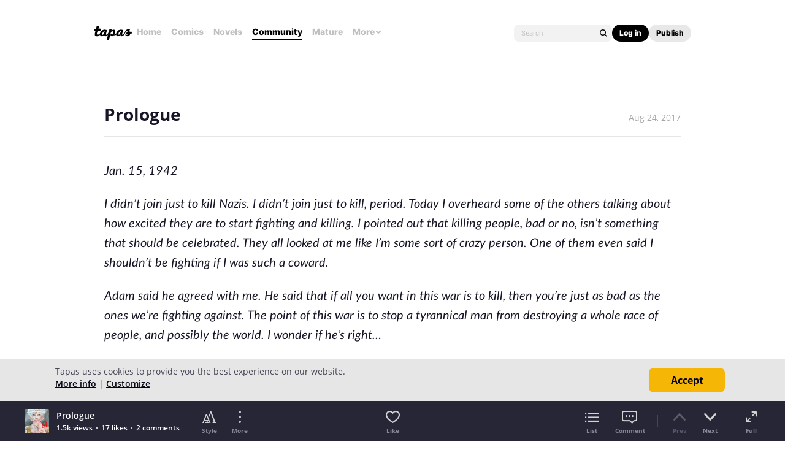

--- FILE ---
content_type: text/html; charset=utf-8
request_url: https://id.abr.ge/api/v2/third-party-cookie/identifier.html?requestID=241127742
body_size: 443
content:
<!DOCTYPE html>
<html>
<head><meta charset="utf-8"></head>
<body>

<pre>
    requestID: 241127742
    Reply: map[uuid:992e7aff-bf27-4695-9b1b-d74f5a1ab08e]
</pre>
<script>
    var message = {
        requestID: '241127742',
        
        reply: (document.cookie.indexOf('ab180ClientId=') !== -1) ? {"uuid":"992e7aff-bf27-4695-9b1b-d74f5a1ab08e"} : { error: 'Third party cookie is not supported' }
        
    }

    window.parent.postMessage(
        
        JSON.stringify(message)
        
    , '*');
</script>
</body>
</html>


--- FILE ---
content_type: text/javascript; charset=utf-8
request_url: https://app.link/_r?sdk=web2.86.5&branch_key=key_live_ldk4mdNH1zcoGVBwIjDYMjidFCj4FWGU&callback=branch_callback__0
body_size: 73
content:
/**/ typeof branch_callback__0 === 'function' && branch_callback__0("1546312665827721810");